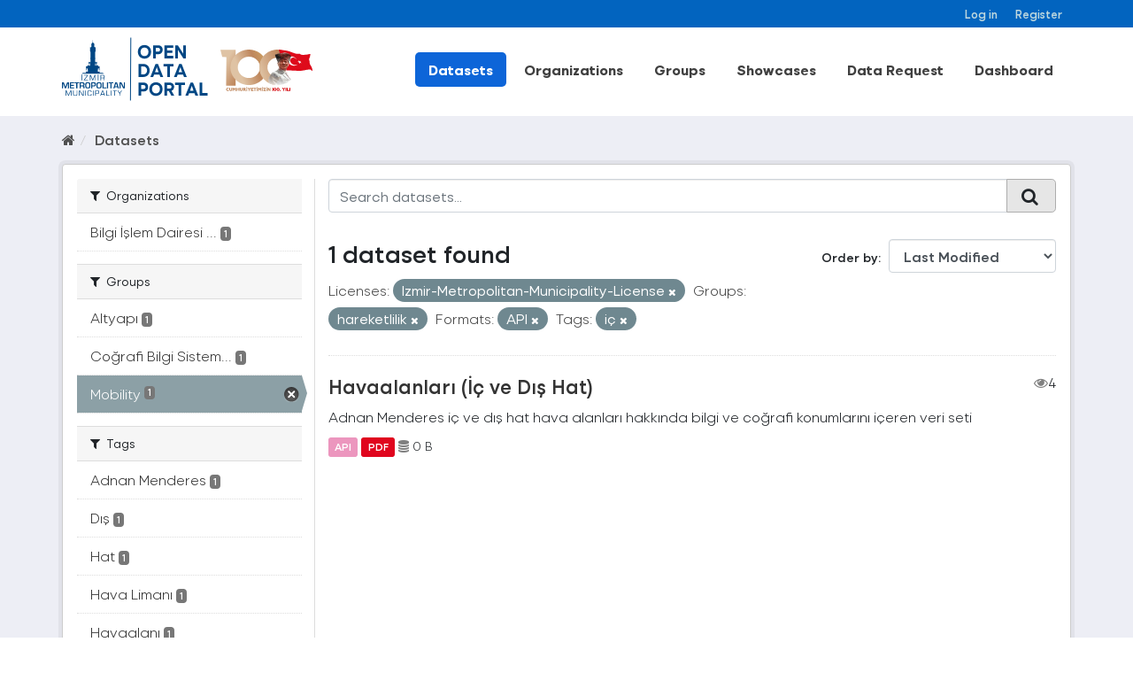

--- FILE ---
content_type: text/html; charset=utf-8
request_url: https://acikveri.bizizmir.com/en/dataset?tags=i%C3%A7&license_id=Izmir-Metropolitan-Municipality-License&res_format=API&groups=hareketlilik
body_size: 8184
content:
<!DOCTYPE html>
<!--[if IE 9]> <html lang="en" class="ie9"> <![endif]-->
<!--[if gt IE 8]><!--> <html lang="en"> <!--<![endif]-->
  <head>
    <link rel="stylesheet" type="text/css" href="/fanstatic/vendor/:version:2020-12-22T13:54:17.54/select2/select2.css" />
<link rel="stylesheet" type="text/css" href="/fanstatic/css/:version:2024-03-18T11:23:51.73/main.min.css" />
<link rel="stylesheet" type="text/css" href="/fanstatic/vendor/:version:2020-12-22T13:54:17.54/font-awesome/css/font-awesome.min.css" />
<link rel="stylesheet" type="text/css" href="/fanstatic/ckanext-geoview/:version:2020-10-22T17:17:14.26/css/geo-resource-styles.css" />
</head>
    <meta charset="utf-8" />
     
      <meta name="viewport" content="width=device-width, initial-scale=1.0">
    <title>Datasets - İzmir Büyükşehir Belediyesi Açık Veri Portalı</title>

    
    <link rel="shortcut icon" href="/base/images/ibb.ico" />
    
    
      
    
    


    
      
      
    
    
  </head>

  
  <body data-site-root="https://acikveri.bizizmir.com/" data-locale-root="https://acikveri.bizizmir.com/en/" >

    
    <div class="hide"><a href="#content">Skip to content</a></div>
  

  
    <link rel="stylesheet" href="/chatbot/css/chatbot.css?v=3.4" />
<link rel="stylesheet" href="/chatbot/css/custom.css?v=3.1" />
<link rel="stylesheet" href="/chatbot/font/izmir/fonts.css?v=3.0" />
<link rel="stylesheet" href="/base/anasayfa/css/bootstrap/bootstrap.min.css?v=3.0">
<link rel="stylesheet" href="/base/anasayfa/css/swiper/swiper-bundle.css?v=3.0">
<link rel="stylesheet" href="/base/anasayfa/css/custom.css?v=3.3">
<link rel="stylesheet" href="/base/anasayfa/font/izmir/fonts.css?v=3.0">

 
<header class="account-masthead">
<!-- Global site tag (gtag.js) - Google Analytics -->
<script async src="https://www.googletagmanager.com/gtag/js?id=G-SYT701M0VQ"></script>
<script>
  window.dataLayer = window.dataLayer || [];
  function gtag(){dataLayer.push(arguments);}
  gtag('js', new Date());

  gtag('config', 'G-SYT701M0VQ');
</script>
  <div class="container">
     
    <nav class="account not-authed ">
      <ul class="list-unstyled">
        
        <li><a href="/en/user/login">Log in</a></li>
        
        <li><a href="/en/user/register">Register</a></li>
         
      </ul>
    </nav>
     
  </div>
</header>



<header>
    
  <div class="container">
    <div class="main-menu-wrapper">
      <!--Mobil Menu Button-->
      <div class="mobil-menu-button-container">
        <span class="mdi mdi-menu burger-menu"></span>

      </div>
      <div class="logo-container">
        
        
        <a class="logo" href="/en/">
          <img src="/base/images/logo_en.svg?v=1.0)" alt="İzmir Büyükşehir Belediyesi Açık Veri Portalı" title="İzmir Büyükşehir Belediyesi Açık Veri Portalı" />
        </a>
        
        
      </div>    
      <div class="main-menu-container">
        
        <ul class="main-menu-list">
          
  <li class="active"><a href="/en/dataset">Datasets</a></li><li><a href="/en/organization">Organizations</a></li><li><a href="/en/group">Groups</a></li><li><a href="/en/showcase">Showcases</a></li>

          <li id="menu_dataRequest"><a href="/en/datarequest">Data Request</a></li>
          
          <li id="menu_dataRequest"><a target="_blank" href="https://opendashboard.izmir.bel.tr/app/dashboards?auth_provider_hint=anonymous1">Dashboard</a></li>
          




        </ul>
        

      </div>

    </div>
  </div>

  <!--Mobil Menu Content-->
  <div class="mobil-menu-wrapper">

    <div class="mobil-menu-content">
      
      <ul class="mobil-menu-list">
         <li class="active"><a href="/en/dataset">Datasets</a></li><li><a href="/en/organization">Organizations</a></li><li><a href="/en/group">Groups</a></li><li><a href="/en/showcase">Showcases</a></li> 
          <li id="menu_dataRequest"><a href="/en/datarequest">Data Request</a></li>
          
          <li id="menu_dataRequest"><a target="_blank" href="https://opendashboard.izmir.bel.tr/app/dashboards?auth_provider_hint=anonymous1">Dashboard</a></li>
          
     </ul>
      
    </div>
    <span class="mdi mdi-close burger-menu-close"></span>
    <div class="mobil-menu-btn-container">
      <a href="/en/user/register" class="btn btn-md brand-btn">Register</button></a>
      <a href="/en/user/login" class="btn btn-md brand-str-btn">Log in</button></a>
      
    </div>

  </div>

</header>



  
    <div role="main">
      <div id="content" class="container">
        
          
            <div class="flash-messages">
              
                
              
            </div>
          

          
            <div class="toolbar">
              
                
                  <ol class="breadcrumb">
                    
<li class="home"><a href="/en/"><i class="fa fa-home"></i><span> Home</span></a></li>
                    
  <li class="active"><a class=" active" href="/en/dataset">Datasets</a></li>

                  </ol>
                
              
            </div>
          
          <div class="wrapper p-3">
          <div class="row ">
            
            
            
            
            
              <aside class="col-sm-4 col-md-3 col-xs-12">
                
                
<div class="filters">
  <div>
    
      

  
  
    
      
      
        <section class="module module-narrow module-shallow">
          
            <h2 class="module-heading">
              <i class="fa fa-filter"></i>
              
              Organizations
            </h2>
          
          
            
            
              <nav>
                <ul class="list-unstyled nav nav-simple nav-facet">
                  
                    
                    
                    
                    
                      <li class="nav-item">
                        <a href="/en/dataset?res_format=API&amp;tags=i%C3%A7&amp;license_id=Izmir-Metropolitan-Municipality-License&amp;organization=bilgi-islem-dairesi-baskanligi&amp;groups=hareketlilik" title="Bilgi İşlem Dairesi Başkanlığı" id="dd7d2242-219f-48de-8318-00c8cfedda62">
                          <span class="item-label">Bilgi İşlem Dairesi ...</span>
                          <span class="hidden separator"> - </span>
                          <span class="item-count badge">1</span>
                        </a>
                      </li>
                  
                </ul>
              </nav>
              <p class="module-footer">             
                                
                  
                
              </p>
            
            
          
        </section>
      
    
  

    
      

  
  
    
      
      
        <section class="module module-narrow module-shallow">
          
            <h2 class="module-heading">
              <i class="fa fa-filter"></i>
              
              Groups
            </h2>
          
          
            
            
              <nav>
                <ul class="list-unstyled nav nav-simple nav-facet">
                  
                    
                    
                    
                    
                      <li class="nav-item">
                        <a href="/en/dataset?res_format=API&amp;tags=i%C3%A7&amp;license_id=Izmir-Metropolitan-Municipality-License&amp;groups=altyapi&amp;groups=hareketlilik" title="" id="dd7d2242-219f-48de-8318-00c8cfedda62">
                          <span class="item-label">Altyapı</span>
                          <span class="hidden separator"> - </span>
                          <span class="item-count badge">1</span>
                        </a>
                      </li>
                  
                    
                    
                    
                    
                      <li class="nav-item">
                        <a href="/en/dataset?res_format=API&amp;tags=i%C3%A7&amp;license_id=Izmir-Metropolitan-Municipality-License&amp;groups=cografi-bilgi-sistemleri&amp;groups=hareketlilik" title="Coğrafi Bilgi Sistemleri" id="dd7d2242-219f-48de-8318-00c8cfedda62">
                          <span class="item-label">Coğrafi Bilgi Sistem...</span>
                          <span class="hidden separator"> - </span>
                          <span class="item-count badge">1</span>
                        </a>
                      </li>
                  
                    
                    
                    
                    
                      <li class="nav-item active">
                        <a href="/en/dataset?tags=i%C3%A7&amp;license_id=Izmir-Metropolitan-Municipality-License&amp;res_format=API" title="" id="dd7d2242-219f-48de-8318-00c8cfedda62">
                          <span class="item-label">Mobility</span>
                          <span class="hidden separator"> - </span>
                          <span class="item-count badge">1</span>
                        </a>
                      </li>
                  
                </ul>
              </nav>
              <p class="module-footer">             
                                
                  
                
              </p>
            
            
          
        </section>
      
    
  

    
      

  
  
    
      
      
        <section class="module module-narrow module-shallow">
          
            <h2 class="module-heading">
              <i class="fa fa-filter"></i>
              
              Tags
            </h2>
          
          
            
            
              <nav>
                <ul class="list-unstyled nav nav-simple nav-facet">
                  
                    
                    
                    
                    
                      <li class="nav-item">
                        <a href="/en/dataset?res_format=API&amp;tags=i%C3%A7&amp;license_id=Izmir-Metropolitan-Municipality-License&amp;groups=hareketlilik&amp;tags=adnan+menderes" title="" id="dd7d2242-219f-48de-8318-00c8cfedda62">
                          <span class="item-label">Adnan Menderes</span>
                          <span class="hidden separator"> - </span>
                          <span class="item-count badge">1</span>
                        </a>
                      </li>
                  
                    
                    
                    
                    
                      <li class="nav-item">
                        <a href="/en/dataset?res_format=API&amp;tags=d%C4%B1%C5%9F&amp;tags=i%C3%A7&amp;license_id=Izmir-Metropolitan-Municipality-License&amp;groups=hareketlilik" title="" id="dd7d2242-219f-48de-8318-00c8cfedda62">
                          <span class="item-label">Dış</span>
                          <span class="hidden separator"> - </span>
                          <span class="item-count badge">1</span>
                        </a>
                      </li>
                  
                    
                    
                    
                    
                      <li class="nav-item">
                        <a href="/en/dataset?res_format=API&amp;tags=hat&amp;tags=i%C3%A7&amp;license_id=Izmir-Metropolitan-Municipality-License&amp;groups=hareketlilik" title="" id="dd7d2242-219f-48de-8318-00c8cfedda62">
                          <span class="item-label">Hat</span>
                          <span class="hidden separator"> - </span>
                          <span class="item-count badge">1</span>
                        </a>
                      </li>
                  
                    
                    
                    
                    
                      <li class="nav-item">
                        <a href="/en/dataset?res_format=API&amp;tags=i%C3%A7&amp;tags=hava+liman%C4%B1&amp;license_id=Izmir-Metropolitan-Municipality-License&amp;groups=hareketlilik" title="" id="dd7d2242-219f-48de-8318-00c8cfedda62">
                          <span class="item-label">Hava Limanı</span>
                          <span class="hidden separator"> - </span>
                          <span class="item-count badge">1</span>
                        </a>
                      </li>
                  
                    
                    
                    
                    
                      <li class="nav-item">
                        <a href="/en/dataset?res_format=API&amp;tags=havaalan%C4%B1&amp;tags=i%C3%A7&amp;license_id=Izmir-Metropolitan-Municipality-License&amp;groups=hareketlilik" title="" id="dd7d2242-219f-48de-8318-00c8cfedda62">
                          <span class="item-label">Havaalanı</span>
                          <span class="hidden separator"> - </span>
                          <span class="item-count badge">1</span>
                        </a>
                      </li>
                  
                    
                    
                    
                    
                      <li class="nav-item active">
                        <a href="/en/dataset?license_id=Izmir-Metropolitan-Municipality-License&amp;res_format=API&amp;groups=hareketlilik" title="" id="dd7d2242-219f-48de-8318-00c8cfedda62">
                          <span class="item-label">Iç</span>
                          <span class="hidden separator"> - </span>
                          <span class="item-count badge">1</span>
                        </a>
                      </li>
                  
                    
                    
                    
                    
                      <li class="nav-item">
                        <a href="/en/dataset?res_format=API&amp;tags=u%C3%A7ak&amp;tags=i%C3%A7&amp;license_id=Izmir-Metropolitan-Municipality-License&amp;groups=hareketlilik" title="" id="dd7d2242-219f-48de-8318-00c8cfedda62">
                          <span class="item-label">Uçak</span>
                          <span class="hidden separator"> - </span>
                          <span class="item-count badge">1</span>
                        </a>
                      </li>
                  
                    
                    
                    
                    
                      <li class="nav-item">
                        <a href="/en/dataset?res_format=API&amp;tags=i%C3%A7&amp;license_id=Izmir-Metropolitan-Municipality-License&amp;groups=hareketlilik&amp;tags=yolcu" title="" id="dd7d2242-219f-48de-8318-00c8cfedda62">
                          <span class="item-label">Yolcu</span>
                          <span class="hidden separator"> - </span>
                          <span class="item-count badge">1</span>
                        </a>
                      </li>
                  
                </ul>
              </nav>
              <p class="module-footer">             
                                
                  
                
              </p>
            
            
          
        </section>
      
    
  

    
      

  
  
    
      
      
        <section class="module module-narrow module-shallow">
          
            <h2 class="module-heading">
              <i class="fa fa-filter"></i>
              
              Formats
            </h2>
          
          
            
            
              <nav>
                <ul class="list-unstyled nav nav-simple nav-facet">
                  
                    
                    
                    
                    
                      <li class="nav-item active">
                        <a href="/en/dataset?tags=i%C3%A7&amp;license_id=Izmir-Metropolitan-Municipality-License&amp;groups=hareketlilik" title="" id="dd7d2242-219f-48de-8318-00c8cfedda62">
                          <span class="item-label">Api</span>
                          <span class="hidden separator"> - </span>
                          <span class="item-count badge">1</span>
                        </a>
                      </li>
                  
                    
                    
                    
                    
                      <li class="nav-item">
                        <a href="/en/dataset?res_format=API&amp;tags=i%C3%A7&amp;license_id=Izmir-Metropolitan-Municipality-License&amp;res_format=PDF&amp;groups=hareketlilik" title="" id="dd7d2242-219f-48de-8318-00c8cfedda62">
                          <span class="item-label">Pdf</span>
                          <span class="hidden separator"> - </span>
                          <span class="item-count badge">1</span>
                        </a>
                      </li>
                  
                </ul>
              </nav>
              <p class="module-footer">             
                                
                  
                
              </p>
            
            
          
        </section>
      
    
  

    
      

  
  
    
      
      
        <section class="module module-narrow module-shallow">
          
            <h2 class="module-heading">
              <i class="fa fa-filter"></i>
              
              Licenses
            </h2>
          
          
            
            
              <nav>
                <ul class="list-unstyled nav nav-simple nav-facet">
                  
                    
                    
                    
                    
                      <li class="nav-item active">
                        <a href="/en/dataset?tags=i%C3%A7&amp;res_format=API&amp;groups=hareketlilik" title="Izmir Metropolitan Municipality Open Data License" id="dd7d2242-219f-48de-8318-00c8cfedda62">
                          <span class="item-label">Izmir Metropolitan M...</span>
                          <span class="hidden separator"> - </span>
                          <span class="item-count badge">1</span>
                        </a>
                      </li>
                  
                </ul>
              </nav>
              <p class="module-footer">             
                                
                  
                
              </p>
            
            
          
        </section>
      
    
  

    
  </div>
  <a class="close no-text hide-filters"><i class="fa fa-times-circle"></i><span class="text">close</span></a>
</div>

              </aside>
            

            
              <div class="col-sm-8 col-md-9 col-xs-12">
                
                
  <section class="module">
    <div class="module-content">
      
        
      
      
        
        
        
        







<form id="dataset-search-form" class="search-form" method="get" data-module="select-switch">

  
    <div class="input-group search-input-group">
      <input aria-label="Search datasets..." id="field-giant-search" type="text" class="form-control input-lg" name="q" value="" autocomplete="off" placeholder="Search datasets...">
      
      <span class="input-group-btn">
        <button class="btn btn-default btn-lg" type="submit" value="search">
          <i class="fa fa-search"></i>
        </button>
      </span>
      
    </div>
  

  
    <span>
  
  

  
  
  
  <input type="hidden" name="tags" value="iç" />
  
  
  
  
  
  <input type="hidden" name="license_id" value="Izmir-Metropolitan-Municipality-License" />
  
  
  
  
  
  <input type="hidden" name="res_format" value="API" />
  
  
  
  
  
  <input type="hidden" name="groups" value="hareketlilik" />
  
  
  
  </span>
  

  
    
      <div class="form-select form-group control-order-by">
        <label for="field-order-by">Order by</label>
        <select id="field-order-by" name="sort" class="form-control">
          
            
              <option value="metadata_modified desc">Last Modified</option>
            
          
            
              <option value="title_string asc">Name Ascending</option>
            
          
            
              <option value="title_string desc">Name Descending</option>
            
          
            
              <option value="views_recent desc">Popular</option>
            
          
        </select>
        
        <button class="btn btn-default js-hide" type="submit">Go</button>
        
      </div>
    
  

  
    
      <h2 class="scroll" id="dd7d2242-219f-48de-8318-00c8cfedda62">

  
  
  
  

1 dataset found</h2>
    
  

  
    
      <p class="filter-list">
        
          
          <span class="facet">Licenses:</span>
          
            <span class="filtered pill">
                
               Izmir-Metropolitan-Municipality-License
              <a href="dataset?tags=i%C3%A7&amp;res_format=API&amp;groups=hareketlilik" class="remove" title="Remove"><i class="fa fa-times"></i></a>
            </span>
          
        
          
          <span class="facet">Groups:</span>
          
            <span class="filtered pill">
                
               hareketlilik
              <a href="dataset?tags=i%C3%A7&amp;license_id=Izmir-Metropolitan-Municipality-License&amp;res_format=API" class="remove" title="Remove"><i class="fa fa-times"></i></a>
            </span>
          
        
          
          <span class="facet">Formats:</span>
          
            <span class="filtered pill">
                
               API
              <a href="dataset?tags=i%C3%A7&amp;license_id=Izmir-Metropolitan-Municipality-License&amp;groups=hareketlilik" class="remove" title="Remove"><i class="fa fa-times"></i></a>
            </span>
          
        
          
          <span class="facet">Tags:</span>
          
            <span class="filtered pill">
                
               iç
              <a href="dataset?license_id=Izmir-Metropolitan-Municipality-License&amp;res_format=API&amp;groups=hareketlilik" class="remove" title="Remove"><i class="fa fa-times"></i></a>
            </span>
          
        
      </p>
      <a class="show-filters btn btn-default">Filter Results</a>
    
  

</form>








      
      
        

  
    <ul class="dataset-list list-unstyled">
    	
	      
	        
  
  
  
  
  
  
    <li class="dataset-item">
      
        <div class="dataset-content">
          
            <h3 class="dataset-heading">
              
                
              
              
                <a href="/en/dataset/havaalanlari">Havaalanları (İç ve Dış Hat)</a>
              
              
                
                

                <span style="float:right;"><i class="fa fa-eye" style="color: grey"; aria-hidden="true"></i>4</span>            
              
            </h3>
          
          
            
          
          
            
              <div>Adnan Menderes iç ve dış hat hava alanları hakkında bilgi ve coğrafi konumlarını içeren veri seti</div>
            
          
        </div>
        
          
          
          
            
            
              <ul class="dataset-resources list-unstyled">
                              
                  
                  <li>
                  
                    <a href="/en/dataset/havaalanlari" class="label label-default" data-format="api"> API</a>                  
                  </li>
                  
                  <li>
                  
                    <a href="/en/dataset/havaalanlari" class="label label-default" data-format="pdf"> PDF</a>                  
                  </li>
                  
  
  
                  

                   
                  
                  
                      
                  
                      
                  
                  
                  
                  
                  
                  
                  
                      
                  
                  
                  <li style="font-size: 14px;"><i class="fa fa-database" style="color: grey;" aria-hidden="true"></i>                      
                    0 B
                     </li>
                  <br>
                  
                  
                  
                
                
              </ul>
            
          
        
      
    </li>
  
  
	      
	    
    </ul>
  

      
    </div>

    
      
    
  </section>

  
  <section class="module">
    <div class="module-content">
     <!-- 
      <small>
        
        
        
           You can also access this registry using the <a href="/en/api/3">API</a> (see <a href="http://docs.ckan.org/en/2.8/api/">API Docs</a>). 
      </small>
      -->
    </div>
  </section>
  

              </div>
            
          </div>
          </div>
        
      </div>
    </div>
  
    
<footer>
  <link rel="stylesheet" href="/base/css/footer-new.css?v=1.7" />
  <style>
    /*
Table OF Contents
==========================
 */

/*



 Footer
==========================
 */



.footer-top .info-group li span .icon-him {
    background: url(/base/telefon.png);
}

.footer-top .info-group li span .icon-faks {
    background: url(/base/fax.png);
}

.footer-top .info-group li span .icon-santral {
    background: url(/base/santral.png);
}

.footer-top .info-group li span .icon-adres {
    background: url(/base/brosur.png);
}

.footer-top .info-group li span .icon-emails {
    background: url(/base/e-posta.png);
}

.footer-top .info-group li span .icon-saatkulesi {
    /* background: url(https://www.izmir.bel.tr/Content/img/saatkulesi.png); */
    top: 8px;
    left: 6px;
}


/*
Footer
==========================
 */
  </style>
  <div class="container">
    
    <div class="d-flex flex-wrap justify-content-between footer-menu">
      
      
      <a href="/en/user-guide">User Guide</a>
      <a href="/en/license">License</a>
      <a href="/en/about">About</a>
      <a href="/en/terms-of-use">Terms Of Use</a>
      
      <a target="_blank" href="/en/Document/Gizlilik_Politikasi.pdf">Privacy Policy</a>
      
      <a href="/en/faq">FAQ</a>
      <a href="/en/contact">Contact</a>
      
      

      
      <a target="_blank" href="/en/Document/Izmir_Open_Data_Strategy.pdf">Open Data Strategy</a>
      
    </div>
    <div class="d-flex flex-wrap justify-content-center align-items-center footer-menu" style="gap: 35px">
      <a href="https://ckan.org/" target="_blank"> <img alt="" src="/base/anasayfa/img/logo/ckan-seeklogo-com.svg" class="img-fluid"></a>
      <div class="w-50">
        
        
<form class="form-inline form-select lang-select" action="/en/util/redirect" data-module="select-switch" method="POST">
  <!--<label for="field-lang-select">Language</label>-->
  <!--<select id="field-lang-select" name="url" data-module="autocomplete" data-module-dropdown-class="lang-dropdown" data-module-container-class="lang-container">
    
      <option value="/tr/dataset?tags=i%C3%A7&amp;license_id=Izmir-Metropolitan-Municipality-License&amp;res_format=API&amp;groups=hareketlilik" >
        Türkçe
      </option>
    
      <option value="/en/dataset?tags=i%C3%A7&amp;license_id=Izmir-Metropolitan-Municipality-License&amp;res_format=API&amp;groups=hareketlilik" selected="selected">
        English
      </option>
    
      <option value="/pt_BR/dataset?tags=i%C3%A7&amp;license_id=Izmir-Metropolitan-Municipality-License&amp;res_format=API&amp;groups=hareketlilik" >
        português (Brasil)
      </option>
    
      <option value="/ja/dataset?tags=i%C3%A7&amp;license_id=Izmir-Metropolitan-Municipality-License&amp;res_format=API&amp;groups=hareketlilik" >
        日本語
      </option>
    
      <option value="/it/dataset?tags=i%C3%A7&amp;license_id=Izmir-Metropolitan-Municipality-License&amp;res_format=API&amp;groups=hareketlilik" >
        italiano
      </option>
    
      <option value="/cs_CZ/dataset?tags=i%C3%A7&amp;license_id=Izmir-Metropolitan-Municipality-License&amp;res_format=API&amp;groups=hareketlilik" >
        čeština (Česká republika)
      </option>
    
      <option value="/ca/dataset?tags=i%C3%A7&amp;license_id=Izmir-Metropolitan-Municipality-License&amp;res_format=API&amp;groups=hareketlilik" >
        català
      </option>
    
      <option value="/es/dataset?tags=i%C3%A7&amp;license_id=Izmir-Metropolitan-Municipality-License&amp;res_format=API&amp;groups=hareketlilik" >
        español
      </option>
    
      <option value="/fr/dataset?tags=i%C3%A7&amp;license_id=Izmir-Metropolitan-Municipality-License&amp;res_format=API&amp;groups=hareketlilik" >
        français
      </option>
    
      <option value="/el/dataset?tags=i%C3%A7&amp;license_id=Izmir-Metropolitan-Municipality-License&amp;res_format=API&amp;groups=hareketlilik" >
        Ελληνικά
      </option>
    
      <option value="/sv/dataset?tags=i%C3%A7&amp;license_id=Izmir-Metropolitan-Municipality-License&amp;res_format=API&amp;groups=hareketlilik" >
        svenska
      </option>
    
      <option value="/sr/dataset?tags=i%C3%A7&amp;license_id=Izmir-Metropolitan-Municipality-License&amp;res_format=API&amp;groups=hareketlilik" >
        српски
      </option>
    
      <option value="/no/dataset?tags=i%C3%A7&amp;license_id=Izmir-Metropolitan-Municipality-License&amp;res_format=API&amp;groups=hareketlilik" >
        norsk bokmål (Norge)
      </option>
    
      <option value="/sk/dataset?tags=i%C3%A7&amp;license_id=Izmir-Metropolitan-Municipality-License&amp;res_format=API&amp;groups=hareketlilik" >
        slovenčina
      </option>
    
      <option value="/fi/dataset?tags=i%C3%A7&amp;license_id=Izmir-Metropolitan-Municipality-License&amp;res_format=API&amp;groups=hareketlilik" >
        suomi
      </option>
    
      <option value="/ru/dataset?tags=i%C3%A7&amp;license_id=Izmir-Metropolitan-Municipality-License&amp;res_format=API&amp;groups=hareketlilik" >
        русский
      </option>
    
      <option value="/de/dataset?tags=i%C3%A7&amp;license_id=Izmir-Metropolitan-Municipality-License&amp;res_format=API&amp;groups=hareketlilik" >
        Deutsch
      </option>
    
      <option value="/pl/dataset?tags=i%C3%A7&amp;license_id=Izmir-Metropolitan-Municipality-License&amp;res_format=API&amp;groups=hareketlilik" >
        polski
      </option>
    
      <option value="/nl/dataset?tags=i%C3%A7&amp;license_id=Izmir-Metropolitan-Municipality-License&amp;res_format=API&amp;groups=hareketlilik" >
        Nederlands
      </option>
    
      <option value="/bg/dataset?tags=i%C3%A7&amp;license_id=Izmir-Metropolitan-Municipality-License&amp;res_format=API&amp;groups=hareketlilik" >
        български
      </option>
    
      <option value="/ko_KR/dataset?tags=i%C3%A7&amp;license_id=Izmir-Metropolitan-Municipality-License&amp;res_format=API&amp;groups=hareketlilik" >
        한국어 (대한민국)
      </option>
    
      <option value="/hu/dataset?tags=i%C3%A7&amp;license_id=Izmir-Metropolitan-Municipality-License&amp;res_format=API&amp;groups=hareketlilik" >
        magyar
      </option>
    
      <option value="/sl/dataset?tags=i%C3%A7&amp;license_id=Izmir-Metropolitan-Municipality-License&amp;res_format=API&amp;groups=hareketlilik" >
        slovenščina
      </option>
    
      <option value="/lv/dataset?tags=i%C3%A7&amp;license_id=Izmir-Metropolitan-Municipality-License&amp;res_format=API&amp;groups=hareketlilik" >
        latviešu
      </option>
    
      <option value="/id/dataset?tags=i%C3%A7&amp;license_id=Izmir-Metropolitan-Municipality-License&amp;res_format=API&amp;groups=hareketlilik" >
        Indonesia
      </option>
    
      <option value="/en_AU/dataset?tags=i%C3%A7&amp;license_id=Izmir-Metropolitan-Municipality-License&amp;res_format=API&amp;groups=hareketlilik" >
        English (Australia)
      </option>
    
      <option value="/ro/dataset?tags=i%C3%A7&amp;license_id=Izmir-Metropolitan-Municipality-License&amp;res_format=API&amp;groups=hareketlilik" >
        română
      </option>
    
      <option value="/es_AR/dataset?tags=i%C3%A7&amp;license_id=Izmir-Metropolitan-Municipality-License&amp;res_format=API&amp;groups=hareketlilik" >
        español (Argentina)
      </option>
    
      <option value="/da_DK/dataset?tags=i%C3%A7&amp;license_id=Izmir-Metropolitan-Municipality-License&amp;res_format=API&amp;groups=hareketlilik" >
        dansk (Danmark)
      </option>
    
      <option value="/ne/dataset?tags=i%C3%A7&amp;license_id=Izmir-Metropolitan-Municipality-License&amp;res_format=API&amp;groups=hareketlilik" >
        नेपाली
      </option>
    
      <option value="/fa_IR/dataset?tags=i%C3%A7&amp;license_id=Izmir-Metropolitan-Municipality-License&amp;res_format=API&amp;groups=hareketlilik" >
        فارسی (ایران)
      </option>
    
      <option value="/mn_MN/dataset?tags=i%C3%A7&amp;license_id=Izmir-Metropolitan-Municipality-License&amp;res_format=API&amp;groups=hareketlilik" >
        монгол (Монгол)
      </option>
    
      <option value="/uk/dataset?tags=i%C3%A7&amp;license_id=Izmir-Metropolitan-Municipality-License&amp;res_format=API&amp;groups=hareketlilik" >
        українська
      </option>
    
      <option value="/gl/dataset?tags=i%C3%A7&amp;license_id=Izmir-Metropolitan-Municipality-License&amp;res_format=API&amp;groups=hareketlilik" >
        galego
      </option>
    
      <option value="/th/dataset?tags=i%C3%A7&amp;license_id=Izmir-Metropolitan-Municipality-License&amp;res_format=API&amp;groups=hareketlilik" >
        ไทย
      </option>
    
      <option value="/vi/dataset?tags=i%C3%A7&amp;license_id=Izmir-Metropolitan-Municipality-License&amp;res_format=API&amp;groups=hareketlilik" >
        Tiếng Việt
      </option>
    
      <option value="/sq/dataset?tags=i%C3%A7&amp;license_id=Izmir-Metropolitan-Municipality-License&amp;res_format=API&amp;groups=hareketlilik" >
        shqip
      </option>
    
      <option value="/mk/dataset?tags=i%C3%A7&amp;license_id=Izmir-Metropolitan-Municipality-License&amp;res_format=API&amp;groups=hareketlilik" >
        македонски
      </option>
    
      <option value="/sr_Latn/dataset?tags=i%C3%A7&amp;license_id=Izmir-Metropolitan-Municipality-License&amp;res_format=API&amp;groups=hareketlilik" >
        srpski (latinica)
      </option>
    
      <option value="/zh_TW/dataset?tags=i%C3%A7&amp;license_id=Izmir-Metropolitan-Municipality-License&amp;res_format=API&amp;groups=hareketlilik" >
        中文 (繁體, 台灣)
      </option>
    
      <option value="/lt/dataset?tags=i%C3%A7&amp;license_id=Izmir-Metropolitan-Municipality-License&amp;res_format=API&amp;groups=hareketlilik" >
        lietuvių
      </option>
    
      <option value="/hr/dataset?tags=i%C3%A7&amp;license_id=Izmir-Metropolitan-Municipality-License&amp;res_format=API&amp;groups=hareketlilik" >
        hrvatski
      </option>
    
      <option value="/uk_UA/dataset?tags=i%C3%A7&amp;license_id=Izmir-Metropolitan-Municipality-License&amp;res_format=API&amp;groups=hareketlilik" >
        українська (Україна)
      </option>
    
      <option value="/he/dataset?tags=i%C3%A7&amp;license_id=Izmir-Metropolitan-Municipality-License&amp;res_format=API&amp;groups=hareketlilik" >
        עברית
      </option>
    
      <option value="/is/dataset?tags=i%C3%A7&amp;license_id=Izmir-Metropolitan-Municipality-License&amp;res_format=API&amp;groups=hareketlilik" >
        íslenska
      </option>
    
      <option value="/am/dataset?tags=i%C3%A7&amp;license_id=Izmir-Metropolitan-Municipality-License&amp;res_format=API&amp;groups=hareketlilik" >
        አማርኛ
      </option>
    
      <option value="/eu/dataset?tags=i%C3%A7&amp;license_id=Izmir-Metropolitan-Municipality-License&amp;res_format=API&amp;groups=hareketlilik" >
        euskara
      </option>
    
      <option value="/ar/dataset?tags=i%C3%A7&amp;license_id=Izmir-Metropolitan-Municipality-License&amp;res_format=API&amp;groups=hareketlilik" >
        العربية
      </option>
    
      <option value="/km/dataset?tags=i%C3%A7&amp;license_id=Izmir-Metropolitan-Municipality-License&amp;res_format=API&amp;groups=hareketlilik" >
        ខ្មែរ
      </option>
    
      <option value="/tl/dataset?tags=i%C3%A7&amp;license_id=Izmir-Metropolitan-Municipality-License&amp;res_format=API&amp;groups=hareketlilik" >
        Filipino (Pilipinas)
      </option>
    
      <option value="/pt_PT/dataset?tags=i%C3%A7&amp;license_id=Izmir-Metropolitan-Municipality-License&amp;res_format=API&amp;groups=hareketlilik" >
        português (Portugal)
      </option>
    
      <option value="/zh_CN/dataset?tags=i%C3%A7&amp;license_id=Izmir-Metropolitan-Municipality-License&amp;res_format=API&amp;groups=hareketlilik" >
        中文 (简体, 中国)
      </option>
    
  </select>-->
    <select id="field-lang-select" name="url" data-module="autocomplete" data-module-dropdown-class="lang-dropdown" data-module-container-class="lang-container">
    
      <option value="/tr/dataset?tags=i%C3%A7&amp;license_id=Izmir-Metropolitan-Municipality-License&amp;res_format=API&amp;groups=hareketlilik" >Türkçe</option>
      <option value="/en/dataset?tags=i%C3%A7&amp;license_id=Izmir-Metropolitan-Municipality-License&amp;res_format=API&amp;groups=hareketlilik" selected="selected">English</option>
   
  </select>
  <button class="btn btn-default js-hide" type="submit">Go</button>
</form>
        
      </div>
    </div>
  </div>

    
  </div>
  <div id="new-footer">
      <div class="tutucuwrap">
        <div class="flex-ortalama">
          <div class="social-media">
            <div class="ibb-footer-social-media">
              <a target="_blank" href="https://www.facebook.com/izmirbuyuksehirbel">
                <svg xmlns="http://www.w3.org/2000/svg" class="icon" aria-hidden="true" focusable="false"
                  viewBox="0 0 320 512" style="width: 15px;">
                  <path
                    d="M80 299.3V512H196V299.3h86.5l18-97.8H196V166.9c0-51.7 20.3-71.5 72.7-71.5c16.3 0 29.4 .4 37 1.2V7.9C291.4 4 256.4 0 236.2 0C129.3 0 80 50.5 80 159.4v42.1H14v97.8H80z" />
                </svg>
              </a>
              <a target="_blank" href="https://www.instagram.com/izmirbuyuksehirbelediyesi/">
                <svg xmlns="http://www.w3.org/2000/svg" class="icon" aria-hidden="true" focusable="false"
                  viewBox="0 0 448 512">
                  <path
                    d="M224.1 141c-63.6 0-114.9 51.3-114.9 114.9s51.3 114.9 114.9 114.9S339 319.5 339 255.9 287.7 141 224.1 141zm0 189.6c-41.1 0-74.7-33.5-74.7-74.7s33.5-74.7 74.7-74.7 74.7 33.5 74.7 74.7-33.6 74.7-74.7 74.7zm146.4-194.3c0 14.9-12 26.8-26.8 26.8-14.9 0-26.8-12-26.8-26.8s12-26.8 26.8-26.8 26.8 12 26.8 26.8zm76.1 27.2c-1.7-35.9-9.9-67.7-36.2-93.9-26.2-26.2-58-34.4-93.9-36.2-37-2.1-147.9-2.1-184.9 0-35.8 1.7-67.6 9.9-93.9 36.1s-34.4 58-36.2 93.9c-2.1 37-2.1 147.9 0 184.9 1.7 35.9 9.9 67.7 36.2 93.9s58 34.4 93.9 36.2c37 2.1 147.9 2.1 184.9 0 35.9-1.7 67.7-9.9 93.9-36.2 26.2-26.2 34.4-58 36.2-93.9 2.1-37 2.1-147.8 0-184.8zM398.8 388c-7.8 19.6-22.9 34.7-42.6 42.6-29.5 11.7-99.5 9-132.1 9s-102.7 2.6-132.1-9c-19.6-7.8-34.7-22.9-42.6-42.6-11.7-29.5-9-99.5-9-132.1s-2.6-102.7 9-132.1c7.8-19.6 22.9-34.7 42.6-42.6 29.5-11.7 99.5-9 132.1-9s102.7-2.6 132.1 9c19.6 7.8 34.7 22.9 42.6 42.6 11.7 29.5 9 99.5 9 132.1s2.7 102.7-9 132.1z" />
                </svg>
              </a>
              <a target="_blank"
                href="https://www.linkedin.com/company/i%CC%87zmir-b%C3%BCy%C3%BCk%C5%9Fehir-belediyesi/">

                <svg xmlns="http://www.w3.org/2000/svg" viewBox="0 0 448 512" class="icon" aria-hidden="true"
                  focusable="false">
                  <path
                    d="M100.3 448H7.4V148.9h92.9zM53.8 108.1C24.1 108.1 0 83.5 0 53.8a53.8 53.8 0 0 1 107.6 0c0 29.7-24.1 54.3-53.8 54.3zM447.9 448h-92.7V302.4c0-34.7-.7-79.2-48.3-79.2-48.3 0-55.7 37.7-55.7 76.7V448h-92.8V148.9h89.1v40.8h1.3c12.4-23.5 42.7-48.3 87.9-48.3 94 0 111.3 61.9 111.3 142.3V448z" />
                </svg>
              </a>
              <a target="_blank" href="https://twitter.com/izmirbld">
                <svg xmlns="http://www.w3.org/2000/svg" class="icon" aria-hidden="true" focusable="false"
                  viewBox="0 0 512 512">
                  <path
                    d="M389.2 48h70.6L305.6 224.2 487 464H345L233.7 318.6 106.5 464H35.8L200.7 275.5 26.8 48H172.4L272.9 180.9 389.2 48zM364.4 421.8h39.1L151.1 88h-42L364.4 421.8z" />
                </svg>
              </a>
            </div>
            <div class="ibb-footer-modal-open">          
              
              <a target="_blank" href="https://www.bizizmir.com/en/Him/BasvuruKayit" class="btn">Contact Us</a>   
              
       
          </div>
          </div>
          <div class="ataturk">


          
                        <img
            style="max-width: 290px"
              src="/base/Ataturk_kurumsalUzeriBeyaz_En.svg?v=1.0"
              alt="Atatürk Resmi"
            />
          
          </div>
        </div>                
        <div class="flex-container">
              <div class="info-group contact-elm">
                  <ul>
                    
                      <li><span><i class="icon-him"></i> HIM Phone : <a style="color:white"
                                  class="himtelefon" href="tel:153">153</a></span></li>
                      <li><span><i class="icon-faks"></i> Fax : <a style="color:white"
                                  href="tel:02322933995">0232 293 39 95</a></span></li>
                      <li><span><i class="icon-santral"></i> Central/Telephone Exchange : <a style="color:white"
                                  href="tel:02322931200"> 0232 293 12 00</a></span></li>
                      <li><span><i class="icon-adres"></i> Mimar Sinan Neighborhood, Kültürpark Fairground Road (Former Universiade Building) No:9/20, Konak / İZMİR </span></li>
                      <li><span><i class="icon-emails"></i> E-mail : <a style="color:white"
                                  href="mailto:him@izmir.bel.tr">him@izmir.bel.tr</a></span></li>
                    
                  </ul>
              </div>
              <div
              style="margin-bottom:15px; flex-direction:column;display:flex; align-items:center; justify-content:center">
              
              <a href="https://www.izmir.bel.tr/en/Home">
                  <img style="max-width:382px" alt="İzmir Büyükşehir Belediyesi Resmi Logosu" src="https://frontend.unibel.com.tr/ibb_yatay_en.svg">
                  <p>Department of Information Technology</p>
              </a>
              
          </div>
        </div>        
      </div>
</div>

<div class="commons-footer">
  <img alt="Creative Commons Lisansı" style="border-width:0;margin-right: 15px; width:88px;" src="/base/images/cc_logo_white.png?v=1.0"> 
  
  <p style=" margin-bottom: 0; text-align: center;">All materials under this website are licensed by <a target="_blank" style="color:#fff;font-weight:700;" href="https://www.izmir.bel.tr/en/Home">Izmir Metropolitan Municipality</a> under <a rel="license" href="http://creativecommons.org/licenses/by/4.0/" target="_blank" style="color:#fff;font-weight:700;">CC BY 4.0 international license</a>, unless otherwise stated</p>
  
  </div>
  
  
  

  <div id="overlay"></div>
  <div id="modal-overlay"></div>
  <script src="/base/anasayfa/js/jquery/jquery-3.5.1.min.js?v=3.0"></script>
  <script src="/base/anasayfa/js/bootstrap/bootstrap.bundle.min.js?v=3.0"></script>
  <script src="/base/anasayfa/js/swiper/swiper-bundle.min.js?v=3.0"></script>
  <script src="/base/anasayfa/js/custom.js?v=3.0"></script>
 </footer> 

<!--<script type="text/javascript">

    $(window).on('load', function() {

        $('#myModal').modal('show');

    });

</script>-->
<script>
function ScrollGoTo() {
  const element = document.getElementsByClassName("scroll")[0];
  element.scrollIntoView();
}

document.addEventListener("DOMContentLoaded", (event) => {
  if (window.matchMedia("(max-width: 992px)").matches) {
    setTimeout(ScrollGoTo, 300);
  }
});
</script>
  
    
    
    
      
    
  
    

      
  <script>document.getElementsByTagName('html')[0].className += ' js';</script>
<script type="text/javascript" src="/fanstatic/vendor/:version:2020-12-22T13:54:17.54/jquery.min.js"></script>
<script type="text/javascript" src="/fanstatic/vendor/:version:2020-12-22T13:54:17.54/:bundle:bootstrap/js/bootstrap.min.js;jed.min.js;moment-with-locales.js;select2/select2.min.js"></script>
<script type="text/javascript" src="/fanstatic/base/:version:2020-08-05T13:49:34.29/:bundle:plugins/jquery.inherit.min.js;plugins/jquery.proxy-all.min.js;plugins/jquery.url-helpers.min.js;plugins/jquery.date-helpers.min.js;plugins/jquery.slug.min.js;plugins/jquery.slug-preview.min.js;plugins/jquery.truncator.min.js;plugins/jquery.masonry.min.js;plugins/jquery.form-warning.min.js;plugins/jquery.images-loaded.min.js;sandbox.min.js;module.min.js;pubsub.min.js;client.min.js;notify.min.js;i18n.min.js;main.min.js;modules/select-switch.min.js;modules/slug-preview.min.js;modules/basic-form.min.js;modules/confirm-action.min.js;modules/api-info.min.js;modules/autocomplete.min.js;modules/custom-fields.min.js;modules/data-viewer.min.js;modules/table-selectable-rows.min.js;modules/resource-form.min.js;modules/resource-upload-field.min.js;modules/resource-reorder.min.js;modules/resource-view-reorder.min.js;modules/follow.min.js;modules/activity-stream.min.js;modules/dashboard.min.js;modules/resource-view-embed.min.js;view-filters.min.js;modules/resource-view-filters-form.min.js;modules/resource-view-filters.min.js;modules/table-toggle-more.min.js;modules/dataset-visibility.min.js;modules/media-grid.min.js;modules/image-upload.min.js;modules/followers-counter.min.js"></script>
<script type="text/javascript" src="/fanstatic/base/:version:2020-08-05T13:49:34.29/tracking.min.js"></script></body>

</html>
